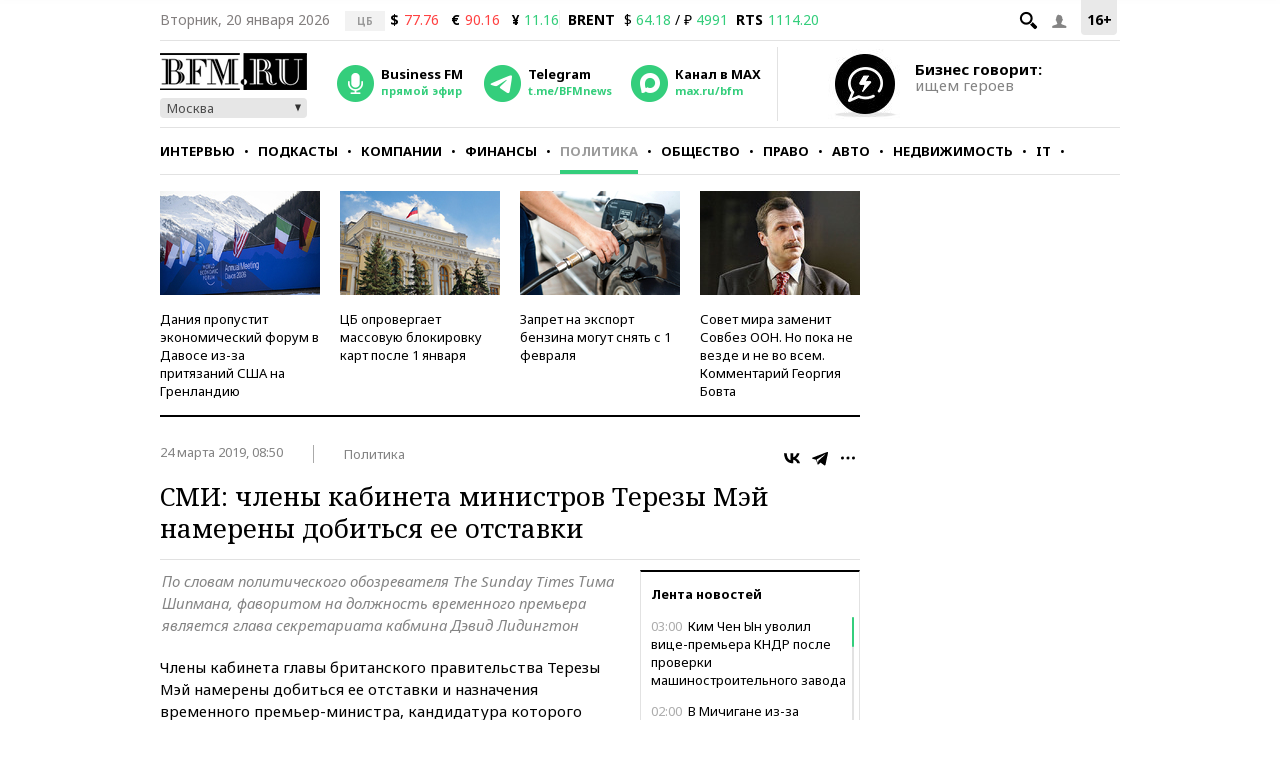

--- FILE ---
content_type: application/javascript
request_url: https://smi2.ru/counter/settings?payload=CMKIAhiVoJHGvTM6JDMzOWVmNDYyLTZmNjYtNGQxNC1hZDI4LWVkMDJiNTkyZTI1ZQ&cb=_callbacks____0mkluin4t
body_size: 1512
content:
_callbacks____0mkluin4t("[base64]");